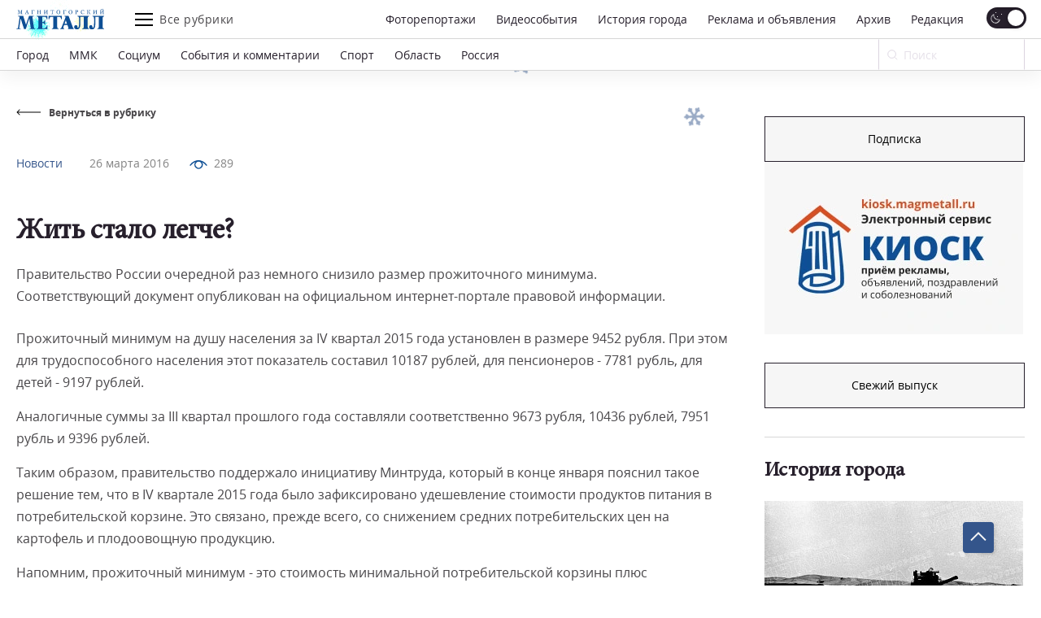

--- FILE ---
content_type: text/html; charset=UTF-8
request_url: https://magmetall.ru/news/mm-feed/zit-stalo-legce/
body_size: 24311
content:
<!DOCTYPE html>
<html lang="ru-RU">

<head>
  <meta charset="utf-8" />
    <title>
	Жить стало легче?. Новости Магнитогорск. 26.03.2016г  </title>

  <!--[if IE]> <meta http-equiv="X-UA-Compatible" content="IE = edge" /><![endif]-->
  <meta name="cmsmagazine" content="169a6bb4b4366528dc4a96ebbea3d7c4" />
  <meta name="viewport" content="width=device-width,initial-scale=1">
  <meta name="yandex-verification" content="21492b6cd7738ab8" />

  <!-- link rel="preload" href="/local/templates/magmetall/fonts/minion_pro/MinionPro-Regular.woff" as="font" -->

  
  <meta property="og:locale" content="ru_RU">
  <meta property="og:type" content="website">
  <meta property="og:site_name" content="Магнитогорский Металл">
  <meta property="og:url" content="https://magmetall.ru/news/mm-feed/zit-stalo-legce/" />
  <meta name="twitter:card" content="summary">
  <link rel="manifest" href="/manifest/manifest.webmanifest?v=1.2">
  <link rel="alternate" type="application/rss+xml" title="RSS Magmetall" href="https://magmetall.ru/bitrix/rss.php?ID=1&LANG=s1&TYPE=CONTENT&LIMIT=30" />

      <meta property="og:title" content="Жить стало легче?" />
    <meta name="twitter:title" content="Жить стало легче?">
  
      <meta property="og:image" content="http://magmetall.ru" />
    <meta name="twitter:image" content="http://magmetall.ru">
  
      <meta property="og:description" content="Правительство России очередной раз немного снизило размер прожиточного минимума. Соответствующий документ опубликован на официальном интернет-портале правовой информации." />
    <meta name="twitter:description" content="Правительство России очередной раз немного снизило размер прожиточного минимума. Соответствующий документ опубликован на официальном интернет-портале правовой информации.">
  
<meta http-equiv="Content-Type" content="text/html; charset=UTF-8" />
<meta name="description" content="Правительство России очередной раз немного снизило размер прожиточного минимума. Соответствующий документ опубликован на официальном интернет-портале правовой информации.. Свежие новости Магнитогорска из рубрики Новости от 26.03.2016г" />
<link rel="canonical" href="https://magmetall.ru/news/mm-feed/zit-stalo-legce/" />
<link href="/bitrix/cache/css/s1/magmetall/template_1cd3658315ecc3619f2fc43d758be4b7/template_1cd3658315ecc3619f2fc43d758be4b7_v1.css?1767008309149706" type="text/css"  data-template-style="true" rel="stylesheet" />
	<style type="text/css">
      .news-set__title, .news-set__text{
      	overflow: hidden;
      	display: -webkit-box;
      	-webkit-line-clamp: 3;
      	-webkit-box-orient: vertical;
      }
      .news-actual__article, .news-actual__txt{
      	overflow: hidden;
      	display: -webkit-box;
      	-webkit-line-clamp: 2;
      	-webkit-box-orient: vertical;
      }
      .publish__txt,.publish__date{
      	overflow: hidden;
      	display: -webkit-box;
      	-webkit-line-clamp: 1;
      	-webkit-box-orient: vertical;
      }
    </style>
      <link rel="icon" type="image/svg+xml" href="/favicon.svg">
    <link rel="icon" type="image/png" href="/favicon.png">
  <link href="/bitrix/cache/css/s1/magmetall/template_1cd3658315ecc3619f2fc43d758be4b7/template_1cd3658315ecc3619f2fc43d758be4b7_v1.css?1767008309149706" type="text/css"  data-template-style="true" rel="stylesheet" />
   	  


                    
</head>

<body>
<script data-skip-moving="true">
(function() {
  var mainElement = document.querySelector("body");

  function getCookie(cname) {
      var name = cname + "=";
      var decodedCookie = decodeURIComponent(document.cookie);
      var ca = decodedCookie.split(';');
      for (var i = 0; i < ca.length; i++) {
          var c = ca[i];
          while (c.charAt(0) == ' ') {
              c = c.substring(1);
          }
          if (c.indexOf(name) == 0) {
              return c.substring(name.length, c.length);
          }
      }
      return "";
  }

    function restoreTheme() {
        var theme = getCookie("theme");
        if (theme == "dark") {
            //alert("dark");
            darkTheme();
        } else {
            //alert("light");
            lightTheme();
        }
    }

    function darkTheme() {
        document.cookie = "theme=dark; path=/;";
        mainElement.setAttribute("data-theme", "dark");
    }

    function lightTheme() {
        document.cookie = "theme=light; path=/;";
        mainElement.setAttribute("data-theme", "light");
    }
    restoreTheme();
})();

(function() {
  window.addEventListener('online', () => console.log('Became online'));
})();

document.addEventListener("DOMContentLoaded", function () {
    try {
        (function() {
            // if (/Android|webOS|iPhone|iPad|iPod|BlackBerry|IEMobile|Opera Mini/i.test(navigator.userAgent)) {
            if (window.screen.width <= 767) {
                document.querySelectorAll('.js-dynamic-link').forEach(function(item) {
                    let link = item.getAttribute('data-mob-href');
                    if(link) item.href = link;
                });
            }
            if (/iPhone|iPad|iPod/i.test(navigator.userAgent)) {
                let style = document.createElement('style');
                style.innerText = ".title-1,.title-2,.news-set__title,.news-actual__article{letter-spacing:0;}";
                document.querySelector('head').appendChild(style);
            }
        })();
    } catch(error) {
        console.log(error);
    }
});
</script>

  <div class="b-page">
    	      <div class="ad">
        <div class="content content--ad">
                </div>
    </div>
    <header class="header">
      <div class="header__inner mf-fixed">
        <div class="header__top">
          <div class="container">
            <div class="header__wrapper">
              <div class="header__block">
                <div class="burger burger--laptop"><span></span><span></span><span></span></div>
              </div>
              <a class="header__logo" href="/">
                <svg class="b-svg svg-logo svg-logo__default">
                  <use xlink:href="/local/templates/magmetall/svg/symbol/sprite.svg#logo"></use>
                </svg>
                <svg class="b-svg svg-logo svg-logo__custom">
                  <use xlink:href="/local/templates/magmetall/svg/symbol/sprite.svg#logo"></use>
                </svg>
 				<div class="header__logo-background">
                    <img src="/local/templates/magmetall/img/new-year/salute.gif" alt="">
                </div>
				<!-- <img class="b-svg svg-logo svg-logo__custom" src="/local/templates/magmetall/svg/symbol/sprite.svg#logo"> -->
              </a>
              <div class="header__func">
                <div class="burger"><span></span><span></span><span></span></div>
                <div class="header__article">Все рубрики</div>
              </div>
              <div class="header__wrp">
                <div class="header__nav" itemscope itemtype="http://schema.org/SiteNavigationElement">
                    <a itemprop="url" class="header__link " href="/news/photo/">Фоторепортажи</a>
                    <a itemprop="url" class="header__link " href="/news/videoevents/">Видеособытия</a>
                  <a itemprop="url" class="header__link " href="/archive/photo/">История города</a>
                  <a itemprop="url" class="header__link " href="/advertising/">Реклама и объявления</a>
                  <a itemprop="url" class="header__link " href="/news/archive/">Архив</a>
                  <a itemprop="url" class="header__link " href="/editoring/">Редакция</a>
                </div>
                <form class="header__switch"><label class="checkbox header__theme">
                    <input type="checkbox" class="theme-button" checked>
                    <span class="checkbox__text"></span>
                  </label>
                </form>
              </div>
              <div class="header__block"></div>
              <form class="header__search header__search--laptop" action="/news/search/" method="get">
                <div class="header__in">
                  <input type="text" name="q" autocomplete="off" value="" placeholder="Ваш запрос" required="">
                  <button class="btn btn--close"></button>
                </div>
                <button class="header__btn">
                  <svg class="b-svg svg-search ">
                    <use xlink:href="/local/templates/magmetall/svg/symbol/sprite.svg#search"></use>
                  </svg>
                </button>
              </form>
            </div>
          </div>
        </div>
        <div class="header__bottom">
          <div class="container">
            <div class="header__wrapper">
              <div class="header__nav mcs-horizontal-example" itemscope itemtype="http://schema.org/SiteNavigationElement">
                                                        <a itemprop="url" class="header__link" href="/news/gorod/">Город</a>
                                                                                              <a itemprop="url" class="header__link" href="/news/mmk/">ММК</a>
                                                                                              <a itemprop="url" class="header__link" href="/news/social/">Социум</a>
                                                                                  <a itemprop="url" class="header__link header__link--mobile" href="/advertising/">Реклама и объявления</a>
                                                                                                                                      <a itemprop="url" class="header__link" href="/news/sobytiya-i-kommentarii/">События и комментарии</a>
                                                                                              <a itemprop="url" class="header__link" href="/news/sports/">Спорт</a>
                                                                                              <a itemprop="url" class="header__link" href="/news/oblast/">Область</a>
                                                                                              <a itemprop="url" class="header__link" href="/news/rossiya/">Россия</a>
                                                                    </div>
              <form class="header__form" action="/news/search" method="get">
                <div class="header__field">
                  <input name="q" placeholder="Поиск" type="search" id="input-search" value="">
                  <svg class="b-svg svg-search ">
                    <use xlink:href="/local/templates/magmetall/svg/symbol/sprite.svg#search"></use>
                  </svg>
                </div>
                <button class="mf-search" type="submit"></button>
              </form>
                          </div>
          </div>
        </div>
      <div class="header__section">
        <div class="container">
          <div class="header__items">
            <div class="header__item" itemscope itemtype="http://schema.org/SiteNavigationElement">
              <a itemprop="url" class="header__ref" href="/news/sobytiya-i-kommentarii/">События и комментарии</a>
              <a itemprop="url" class="header__ref" href="/news/avtomig/">Автомиг</a>
              <a itemprop="url" class="header__ref" href="/news/vehi/">Вехи</a>
              <a itemprop="url" class="header__ref" href="/news/oficialno/">Официально</a>
              <a itemprop="url" class="header__ref" href="/news/politika-vlast-obschestvo/">Политика. Власть. Общество</a>
              <a itemprop="url" class="header__ref" href="/news/ekonomika-i-finansy/">Экономика и финансы</a>
              <a itemprop="url" class="header__ref" href="/news/gorodskoy-prospekt/">Городской проспект</a>
              <a itemprop="url" class="header__ref" href="/news/deystvuyuschie-lica/">Действующие лица</a>
              <a itemprop="url" class="header__ref" href="/news/rabochiy-kvartal/">Рабочий квартал</a>
              <a itemprop="url" class="header__ref" href="/news/o-kom-govoryat/">О ком говорят</a>
              <a itemprop="url" class="header__ref" href="/news/o-chem-govoryat/">О чем говорят</a>
                          </div>
            <div class="header__item">
              <a itemprop="url" class="header__ref" href="/news/zdorove/">Здоровье</a>
              <a itemprop="url" class="header__ref" href="/news/pamyat/">Память</a>
              <a itemprop="url" class="header__ref" href="/news/vokrug-sveta/">Вокруг света</a>
              <a itemprop="url" class="header__ref" href="/news/kultura/">Культура</a>
              <a itemprop="url" class="header__ref" href="/news/literaturnaya-gostinaya/">Литературная гостиная</a>
              <a itemprop="url" class="header__ref" href="/news/yubiley/">Юбилей</a>
              <a itemprop="url" class="header__ref" href="/news/publikacii/">Публикации</a>
              <a itemprop="url" class="header__ref" href="/news/neskuchnyy-sad/">Нескучный сад</a>
              <a itemprop="url" class="header__ref" href="/news/svobodnoe-vremya/">Свободное время</a>
              <a itemprop="url" class="header__ref" href="/news/pedsovet/">Педсовет</a>
              <a itemprop="url" class="header__ref" href="/news/fotovzglyad/">Фотовзгляд</a>
                          </div>
            <div class="header__item">
              <a itemprop="url" class="header__ref" href="/news/pokolenie-next/">Поколение next</a>
              <a itemprop="url" class="header__ref" href="/news/proekt-mm/">Проект &quot;ММ&quot;</a>
                          </div>
          </div>
        </div>
      </div>
      <div class="header__menu">
        <div class="container">
          <div class="header__cover">
            <div class="header__bloc" itemscope itemtype="http://schema.org/SiteNavigationElement">
                <a itemprop="url" class="header__refer " href="/news/photo/">Фоторепортажи</a>
                <a itemprop="url" class="header__refer " href="/news/videoevents/">Видеособытия</a>
              <a itemprop="url" class="header__refer " href="/archive/photo/">История города</a>
              <a itemprop="url" class="header__refer " target="_blank" href="https://kiosk.magmetall.ru/">Подать объявление</a>
              <a itemprop="url" class="header__refer " href="/news/archive/">Архив</a>
              <a itemprop="url" class="header__refer " href="/about/editoring/">Редакция</a>
              <a itemprop="url" class="header__refer " href="/news/">Все рубрики</a>
            </div>
          </div>
          <div class="header__partners">
            <a class="header__partner" target="_blank" rel="nofollow" href="http://tv-in.ru/"><img width=37 height=37 src="/local/templates/magmetall/img/p1.png" alt="ТВ-ИН" loading = 'lazy'></a>
          </div>
        </div>
        <div class="header__unique">
          <div class="header__container">
            <div class="header__specific">
              <div class="header__box">
                <a class="header__soc header__soc--vk" target="_blank" rel="nofollow" href="https://vk.com/magmetall74">
                  <svg class="b-svg svg-vk ">
                    <use xlink:href="/local/templates/magmetall/svg/symbol/sprite.svg#vk"></use>
                  </svg></a>

                  
                  <a class="header__soc header__soc--vk" target="_blank" rel="nofollow" href="https://t.me/magmetall74">
                      <svg class="b-svg svg-telegram ">
                          <use xlink:href="/local/templates/magmetall/svg/symbol/sprite.svg#telegram"></use>
                      </svg>
                  </a>

                <a class="header__soc header__soc--ok" target="_blank" rel="nofollow" href="https://ok.ru/magmetall74">
                  <svg class="b-svg svg-ok ">
                    <use xlink:href="/local/templates/magmetall/svg/symbol/sprite.svg#ok"></use>
                  </svg></a>
              </div>

              <form class="header__switch header__switch--laptop"><label class="checkbox header__theme">
                  <input type="checkbox" class="theme-button" checked />
                  <span class="checkbox__text"></span>
                </label>
              </form>
            </div>
          </div>
        </div>
      </div>
    </div>

    </header>
    <div class="container"><div class="wrapper">
	<div class="wrapper__left" itemscope itemtype="https://schema.org/NewsArticle">
		<div class="news-detail">
	<a class="news-detail__back" href="/news/mm-feed/">
		<div class="news-detail__ic">
			<svg class="b-svg svg-back ">
				<use xlink:href="/local/templates/magmetall/svg/symbol/sprite.svg#back"></use>
			</svg>
		</div>
		<div class="news-detail__word">Вернуться в рубрику</div>
	</a>
			<div class="news-detail__content news-detail--one-img">
		<div class="news-detail__item">
			<div class="news-detail__cover">
								<div class="news-detail__info"><a class="news-detail__caption" href="/news/mm-feed/">Новости</a>
					<a class="news-detail__date" href="/news/archive/?dy=2016&dm=03&dd=26">26 марта 2016</a>
                    <meta itemprop="datePublished" datetime="2016-03-26" content="2016-03-26">
					
                                            <div class="news-detail__viewers">
                            <div class="news-detail__pic">
                                <svg width="22" height="11" viewBox="0 0 22 11" fill="none" xmlns="http://www.w3.org/2000/svg">
                                    <path d="M1.09009 6.09C6.56309 -0.957001 15.4361 -0.957001 20.9091 6.09" stroke="#0E4F95" stroke-width="1.5" stroke-linecap="round" stroke-linejoin="round"></path>
                                    <path class="fill" d="M14.431 2.31802C16.1884 4.07538 16.1884 6.92462 14.431 8.68198C12.6736 10.4393 9.8244 10.4393 8.06704 8.68198C6.30968 6.92462 6.30968 4.07538 8.06704 2.31802C9.8244 0.56066 12.6736 0.56066 14.431 2.31802" stroke="#0E4F95" stroke-width="1.5" stroke-linecap="round" stroke-linejoin="round"></path>
                                </svg>
                            </div>
                            <div>289</div>
                        </div>
                    
				</div>
				<a class="news-detail__header" href="javascript:void(0);">Новости</a>
                				<h1 class="news-detail__title title-1" itemprop="headline name">Жить стало легче?</h1>
				<div itemprop="description" class="news-detail__txt">Правительство России очередной раз немного снизило размер прожиточного минимума. Соответствующий документ опубликован на официальном интернет-портале правовой информации.</div>
			</div>
					</div>
	</div>

	
	<div class="content js-ex-link" itemprop="articleBody">
		<p>Прожиточный минимум на душу населения за IV квартал 2015 года установлен в размере 9452 рубля. При этом для трудоспособного населения этот показатель составил 10187 рублей, для пенсионеров - 7781 рубль, для детей - 9197 рублей.</p><p>Аналогичные суммы за III квартал прошлого года составляли соответственно 9673 рубля, 10436 рублей, 7951 рубль и 9396 рублей.</p><p>Таким образом, правительство поддержало инициативу Минтруда, который в конце января пояснил такое решение тем, что в IV квартале 2015 года было зафиксировано удешевление стоимости продуктов питания в потребительской корзине. Это связано, прежде всего, со снижением средних потребительских цен на картофель и плодоовощную продукцию.</p><p>Напомним, прожиточный минимум - это стоимость минимальной потребительской корзины плюс обязательные платежи, в том числе НДФЛ. Прожиточный минимум, как правило, ежегодно снижается в III или IV квартале в сравнении с предыдущими периодами. И это обычно не совпадает с динамикой ни общей инфляции, ни продовольственной. Разница обусловлена различиями в структуре минимальной потребительской корзины и корзины для расчёта инфляции. В корзине для расчёта инфляции доля продовольствия в 2015 году составляла 37,3 процента (в 2016 году - 38 процентов), непродовольственных товаров - 37,1 процента (36,5), услуг - 25,6 (25,5). Эти пропорции корректируются ежегодно на основе данных о структуре потребления домохозяйств. Минимальная же потребительская корзина должна корректироваться один раз в пять лет, последний раз это происходило в 2013 году. Ровно 50 процентов её стоимости составляет продовольствие.</p>	</div>
</div>

		<div class="edition-network edition-network--detaile">
            <div class="edition-network__left">
            	<div class="title-2">Поделитесь с друзьями новостью в социальных сетях</div>
            </div>
            <div class="edition-network__right">
                <div class="edition-network__items">
					<a class="edition-network__item edition-network__item--vk" target=”_blank” href="https://vk.com/share.php?title=Жить стало легче?&image=http://magmetall.ru&url=https://magmetall.ru/news/mm-feed/zit-stalo-legce/">
						<svg class="b-svg svg-vk ">
							<use xlink:href="/local/templates/magmetall/svg/symbol/sprite.svg#vk"></use>
						</svg>
					</a>
					<a class="edition-network__item edition-network__item--ok" target=”_blank” href="https://connect.ok.ru/offer?title=Жить стало легче?&image=http://magmetall.ru&url=https://magmetall.ru/news/mm-feed/zit-stalo-legce/">
						<svg class="b-svg svg-ok ">
							<use xlink:href="/local/templates/magmetall/svg/symbol/sprite.svg#ok"></use>
						</svg>
					</a>
				</div>
            </div>
        </div>
		<div class="author-articles author-articles--news">
  <div class="title-2">Еще новости</div>
  <div class="author-articles__grid author-articles__grid--slider">
    <div class="swiper-wrapper">

      
        <div class="swiper-slide">
        
          <div class="author-articles__wrapper">
            <div class="author-articles__items">

                            <div class="author-articles__item">
                                <a class="author-articles__pic" href="/news/sobytiya-i-kommentarii/v-magnitku-prishli-kreshchenskie-morozy/"><img loading="lazy" data-src="/upload/iblock/f74/84spbco91oankq7r03oz9wph8hcfodvb.jpg" alt="В Магнитку пришли крещенские морозы" title="В Магнитку пришли крещенские морозы"></a>
                                <div class="author-articles__box">
                  <div class="author-articles__top"><a class="author-articles__name" href="/news/sobytiya-i-kommentarii/">События и комментарии</a>
                    <a class="author-articles__date" href="/news/archive/?dy=2026&dm=01&dd=15">15 января 2026</a>
                  </div><a class="author-articles__cover" href="/news/sobytiya-i-kommentarii/v-magnitku-prishli-kreshchenskie-morozy/">
                    <div class="author-articles__title title-2">В Магнитку пришли крещенские морозы</div>
                    <div class="author-articles__txt">Для Урала и минус 40&nbsp;&nbsp;не предел.</div>
                  </a>
                                  </div>
              </div>

                            <div class="author-articles__item">
                                <a class="author-articles__pic" href="/news/sports/metallurg-lyubit-pogoryachee/"><img loading="lazy" data-src="/upload/iblock/2d8/zerqi8ppkhsb3ml0ptzqhsif27u608el.jpg" alt="«Металлург» любит погорячее"></a>
                                <div class="author-articles__box">
                  <div class="author-articles__top"><a class="author-articles__name" href="/news/sports/">Спорт</a>
                    <a class="author-articles__date" href="/news/archive/?dy=2026&dm=01&dd=13">13 января 2026</a>
                  </div><a class="author-articles__cover" href="/news/sports/metallurg-lyubit-pogoryachee/">
                    <div class="author-articles__title title-2">«Металлург» любит погорячее</div>
                    <div class="author-articles__txt">Спустя два месяца Магнитка возглавила индекс силы в КХЛ.</div>
                  </a>
                                  </div>
              </div>

            </div>
          </div>

                  </div>
      
        <div class="swiper-slide">
        
          <div class="author-articles__wrapper">
            <div class="author-articles__items">

                            <div class="author-articles__item">
                                <a class="author-articles__pic" href="/news/mmk/rastut-mastera-rastyet-masterstvo/"><img loading="lazy" data-src="/upload/iblock/2cc/ytdhmf7hax6j4mwfyxd3rq8ddmvbc8jn.jpg" alt="Растут мастера –  растёт мастерство" title="Растут мастера –  растёт мастерство"></a>
                                <div class="author-articles__box">
                  <div class="author-articles__top"><a class="author-articles__name" href="/news/mmk/">ММК</a>
                    <a class="author-articles__date" href="/news/archive/?dy=2026&dm=01&dd=12">12 января 2026</a>
                  </div><a class="author-articles__cover" href="/news/mmk/rastut-mastera-rastyet-masterstvo/">
                    <div class="author-articles__title title-2">Растут мастера –  растёт мастерство</div>
                    <div class="author-articles__txt">На Магнитогорском металлургическом комбинате подведены итоги конкурса «Лучший молодой рабочий по профессии».<br />
</div>
                  </a>
                                  </div>
              </div>

                            <div class="author-articles__item">
                                <a class="author-articles__pic" href="/news/gorod/reo-podvodit-itogi/"><img loading="lazy" data-src="/upload/iblock/f7b/xn2c7zwg5bl1cp10rhhguzsc12e6ir21.JPG" alt="РЭО подводит итоги"></a>
                                <div class="author-articles__box">
                  <div class="author-articles__top"><a class="author-articles__name" href="/news/gorod/">Город</a>
                    <a class="author-articles__date" href="/news/archive/?dy=2026&dm=01&dd=19">19 января 2026</a>
                  </div><a class="author-articles__cover" href="/news/gorod/reo-podvodit-itogi/">
                    <div class="author-articles__title title-2">РЭО подводит итоги</div>
                    <div class="author-articles__txt">В 2025 году регистрационно-экзаменационным отделом Госавтоинспекции оказано свыше 60 тысяч государственных услуг.</div>
                  </a>
                                  </div>
              </div>

            </div>
          </div>

                  </div>
      
    </div>
  </div>
  </div>
	</div>
	<div class="wrapper__right wrapper__right--special">
		 <div class="news-banner news-banner--kiosk js-out-kiosk">
	<!-- <div class="news-banner__cover news-banner__cover--kiosk">
		<a class="news-banner__block" target="_blank"href="https://mmk.ru/ru/">
          <div class="ad-banner-image-desktop bgi banner" style="background-image: url('/local/templates/magmetall/svg/logo-mmk.svg')"></div>
        </a>
	</div> -->
	<div class="news-banner__cover news-banner__cover--kiosk">
		<a target="_blank" class="btn" href="https://podpiska.magmetall.ru/">Подписка</a>
		<a class="news-banner__block" href="https://kiosk.magmetall.ru" target="_blank" title="Киоск. Электронный сервис">
		  <picture class = 'bgi banner'>
		  	<source srcset="/local/templates/magmetall/img/kiosk/mobile375.webp" media = '(max-width: 375px)'>
		  	<source srcset="/local/templates/magmetall/img/kiosk/tablet.webp" media = '(max-width: 1024px)'>
		  	<img src="/local/templates/magmetall/img/kiosk/desktop.webp" loading = 'lazy'>
		  </picture>

          <!-- <div class="ad-banner-image-desktop bgi banner" style="background-image: url('/local/templates/magmetall/img/kiosk/desktop.webp')"></div>
          <div class="ad-banner-image-tablet bgi banner" style="background-image: url('/local/templates/magmetall/img/kiosk/tablet.webp');"></div>
          <div class="ad-banner-image-mobile-375 bgi banner" style="background-image: url('/local/templates/magmetall/img/kiosk/mobile375.webp');"></div> -->
        </a>

        
	</div>
</div>

<div class="news-today">
	     	<!-- 2026 -->
	<div class="news-today__item">
		<!-- <div class="news-today__title title-2">
			Свежий выпуск
		</div> -->
		 <a target="_blank" class="btn" href="/upload/archive_cache/2026-01-16.pdf">Свежий выпуск</a>
		 	</div>
</div>


<div class="news-city">
    <a class="news-city__title title-2" href="/archive/photo"><h4>История города</h4>
        <svg class="b-svg svg-ar-title ">
            <use xlink:href="/local/templates/magmetall/svg/symbol/sprite.svg#ar-title"></use>
        </svg>
    </a>

    <div class="news-city__items">

                                <a class="news-city__item" href="/archive/photo?tags=совхоз">
            <!-- string(12) "совхоз"
 -->
            <div class="news-city__pic">
		      <img  loading='lazy'  width='318' height='198' src='/upload/webp/resize_cache/0fa/1_1_2/0faefaa4c0426a1431d8d247ab4f27fe.webp' data-src='/upload/webp/resize_cache/0fa/318_198_2/0faefaa4c0426a1431d8d247ab4f27fe.webp' data-comment='/upload/webp/resize_cache/0fa/1_1_2/0faefaa4c0426a1431d8d247ab4f27fe.webp||/upload/webp/resize_cache/0fa/318_198_2/0faefaa4c0426a1431d8d247ab4f27fe.webp' alt="Пшеница - золото полей" title="Пшеница - золото полей">
			</div>
            <div class="news-city__name">Пшеница - золото полей</div>
        </a>
                                <a class="news-city__item" href="/archive/photo?tags=демонстрации">
            <!-- string(24) "демонстрации"
 -->
            <div class="news-city__pic">
		      <img  loading='lazy'  width='318' height='198' src='/upload/webp/resize_cache/c3b/1_1_2/c3bbffa0f6095a0e485dafb7e6a76aa7.webp' data-src='/upload/webp/resize_cache/c3b/318_198_2/c3bbffa0f6095a0e485dafb7e6a76aa7.webp' data-comment='/upload/webp/resize_cache/c3b/1_1_2/c3bbffa0f6095a0e485dafb7e6a76aa7.webp||/upload/webp/resize_cache/c3b/318_198_2/c3bbffa0f6095a0e485dafb7e6a76aa7.webp' alt="Первомайская демонстрация" title="Первомайская демонстрация">
			</div>
            <div class="news-city__name">Первомайская демонстрация</div>
        </a>
        
    </div>
</div>


    <div class="um-video-cards js-banner-before-block">
        <a class="title-2" href="/news/videoevents/"><h4>Видеособытия</h4>
            <svg class="b-svg svg-ar-title ">
                <use xlink:href="/local/templates/magmetall/img/symbol/symbol.svg#ar-title"></use>
            </svg>
        </a>
        <div class="um-video-cards__items um-video-cards__items--2-tablet">

                            <a class="um-video-card " rel="nofollow" href="javascript:void(0);" onclick="projectFunc.togglePopup('videoevent150521')">
                    <div
                        class="um-video-card__pic"
                                                    style="background-image: url('https://rutube.ru/api/video/6b10e89b1ec8dcb2c5614cf7d9a2cddb//thumbnail/?redirect=1');"
                                            >
                        <div class="um-video-card__button">
                            <div class="um-video-card__button-text">Смотреть видео</div>
                            <div class="um-video-card__button-icon">
                                <svg class="b-svg svg-play-2 ">
                                    <use xlink:href="/local/templates/magmetall/img/symbol/symbol.svg#play-2"></use>
                                </svg>
                            </div>
                        </div>
                    </div>
                    <div class="um-video-card__title">Жемчужина-2025</div>
                </a>
                <div class="um-popup js-popup" data-popup-id="videoevent150521">
                    <button class="um-popup__close js-popup__close">
                        <svg class="b-svg svg-close ">
                            <use xlink:href="/local/templates/magmetall/img/symbol/symbol.svg#close"></use>
                        </svg>
                    </button>
                    <div class="um-popup__video">

                                                    <iframe src="https://rutube.ru/play/embed/6b10e89b1ec8dcb2c5614cf7d9a2cddb//" frameBorder="0" allow="clipboard-write; autoplay" webkitAllowFullScreen mozallowfullscreen allowFullScreen></iframe>
                        
                    </div>
                </div>
                            <a class="um-video-card is-hidden-desc is-hidden-mob" rel="nofollow" href="javascript:void(0);" onclick="projectFunc.togglePopup('videoevent150512')">
                    <div
                        class="um-video-card__pic"
                                                    style="background-image: url('https://rutube.ru/api/video/2f6a84ba2ceb4177fc992d8bccd97690/thumbnail/?redirect=1');"
                                            >
                        <div class="um-video-card__button">
                            <div class="um-video-card__button-text">Смотреть видео</div>
                            <div class="um-video-card__button-icon">
                                <svg class="b-svg svg-play-2 ">
                                    <use xlink:href="/local/templates/magmetall/img/symbol/symbol.svg#play-2"></use>
                                </svg>
                            </div>
                        </div>
                    </div>
                    <div class="um-video-card__title">С 8 марта!</div>
                </a>
                <div class="um-popup js-popup" data-popup-id="videoevent150512">
                    <button class="um-popup__close js-popup__close">
                        <svg class="b-svg svg-close ">
                            <use xlink:href="/local/templates/magmetall/img/symbol/symbol.svg#close"></use>
                        </svg>
                    </button>
                    <div class="um-popup__video">

                                                    <iframe src="https://rutube.ru/play/embed/2f6a84ba2ceb4177fc992d8bccd97690/" frameBorder="0" allow="clipboard-write; autoplay" webkitAllowFullScreen mozallowfullscreen allowFullScreen></iframe>
                        
                    </div>
                </div>
            
        </div>
    </div>


	 
    <div class="news-banner js-banner-slider">
        <div class="news-banner__cover">

                        			<a class="news-banner__block js-dynamic-link js-container-link" target="about:blank" href="https://podpiska.magmetall.ru/" >
                    <div class="bgi banner js-banner-info">
                        <picture>
                            <source srcset="/upload/webp/resize_cache/d53/336_216_1/g0so6on3cd99cqztp27c631mtya8zeer.webp" media = '(max-width: 375px)'>
                            <source srcset="/upload/webp/iblock/d77/atfoshedaiwfrbytcvnawtp7ewvnx9lq.webp" media = '(max-width: 1024px)'>
                            <img src="/upload/webp/iblock/74e/vahmyxpf1jrp055t24ylx7jofp1n3a5v.webp" loading = 'lazy'>
                        </picture>
                                            </div>

                    <!-- <div class="ad-banner-image-desktop bgi banner js-banner-info">
                                                <img src="/upload/webp/iblock/74e/vahmyxpf1jrp055t24ylx7jofp1n3a5v.webp" alt="Объявление" title="Объявление"?>
                                            </div>
                    <div class="ad-banner-image-tablet bgi banner js-banner-info">
                                                <img src="/upload/webp/iblock/d77/atfoshedaiwfrbytcvnawtp7ewvnx9lq.webp" alt="Объявление" title="Объявление"?>
                                            </div>
                    <div class="ad-banner-image-mobile-375 bgi banner js-banner-info">
                                                <img src="/upload/webp/resize_cache/d53/336_216_1/g0so6on3cd99cqztp27c631mtya8zeer.webp" alt="Объявление" title="Объявление"?>
                                            </div> -->
                </a>
            
            
        </div>
    </div>
 	</div>
</div>
</div>

<div class="um-overlay js-overlay"></div>

<footer class="footer"><a id="btnUp" class="showBtn">
        <svg width="20" height="20" viewBox="0 0 20 15" fill="none" xmlns="http://www.w3.org/2000/svg">
            <path d="M19 11L9.99996 1.99996L0.999921 11" stroke="#F6F6F6" stroke-width="2"></path>
        </svg>
    </a>
    <div class="footer__top">
        <div class="footer__container container">
            <div class="footer__box">
                <div class="footer__logo">
                    <a                    class="footer__logo-logo" href="/"                    >
                    <svg class="b-svg svg-logo ">
                        <use xlink:href="/local/templates/magmetall/svg/symbol/sprite.svg#logo"></use>
                    </svg>
                </a                >
                <div class="footer__logo-note">© АНО «Редакция газеты <br>«Магнитогорский металл».
                    (2005-2026).
                </div>
            </div>

            <!--меню в три колонки-->
                        <div class="footer__items footer__items--cols3" itemscope
                 itemtype="http://schema.org/SiteNavigationElement">

                                    <div class="footer__bloc">

                                                    <a itemprop="url"
                               class="footer__item "
                               href="/">Главная</a>
                                                    <a itemprop="url"
                               class="footer__item "
                               href="/news/archive/">Архив</a>
                                                    <a itemprop="url"
                               class="footer__item "
                               href="/news/">Рубрики</a>
                        
                    </div>
                                    <div class="footer__bloc">

                                                    <a itemprop="url"
                               class="footer__item "
                               href="/news/mm-main-photo/">Фоторепортажи</a>
                                                    <a itemprop="url"
                               class="footer__item "
                               href="/editoring/">Редакция</a>
                                                    <a itemprop="url"
                               class="footer__item "
                               href="/advertising/">Реклама и объявления</a>
                        
                    </div>
                                    <div class="footer__bloc">

                                                    <a itemprop="url"
                               class="footer__item "
                               href="/archive/photo/">История города</a>
                                                    <a itemprop="url"
                               class="footer__item "
                               href="/journal/">Бригада</a>
                        
                    </div>
                
            </div>
            <!--меню в две колонки для мобильных-->
            <div class="footer__items footer__items--cols2" itemscope
                 itemtype="http://schema.org/SiteNavigationElement">

                                    <div class="footer__bloc">

                                                    <a itemprop="url"
                               class="footer__item "
                               href="/">Главная</a>
                                                    <a itemprop="url"
                               class="footer__item "
                               href="/news/archive/">Архив</a>
                                                    <a itemprop="url"
                               class="footer__item "
                               href="/news/">Рубрики</a>
                                                    <a itemprop="url"
                               class="footer__item "
                               href="/news/mm-main-photo/">Фоторепортажи</a>
                                                    <a itemprop="url"
                               class="footer__item "
                               href="/editoring/">Редакция</a>
                        
                    </div>
                                    <div class="footer__bloc">

                                                    <a itemprop="url"
                               class="footer__item "
                               href="/advertising/">Реклама и объявления</a>
                                                    <a itemprop="url"
                               class="footer__item "
                               href="/archive/photo/">История города</a>
                                                    <a itemprop="url"
                               class="footer__item "
                               href="/journal/">Бригада</a>
                        
                    </div>
                
            </div>
            <div class="footer__wrapper">
                <div class="footer__soc">
                    <div class="header__box">
                        <a class="header__soc" target="_blank"
                           href="https://magmetall.ru/bitrix/rss.php?ID=1&LANG=s1&TYPE=CONTENT&LIMIT=30">
                            <img src="/local/templates/magmetall/img/rss-logo.png" alt="RSS-Лента" loading='lazy'>
                        </a>

                        <a class="header__soc header__soc--vk" target="_blank" rel="nofollow"
                           href="https://vk.com/magmetall74">
                            <svg class="b-svg svg-vk ">
                                <use xlink:href="/local/templates/magmetall/svg/symbol/sprite.svg#vk"></use>
                            </svg>
                        </a>

                        
                        <a class="header__soc header__soc--vk" target="_blank" rel="nofollow"
                           href="https://t.me/magmetall74">
                            <svg class="b-svg svg-telegram ">
                                <use xlink:href="/local/templates/magmetall/svg/symbol/sprite.svg#telegram"></use>
                            </svg>
                        </a>
                        <a class="header__soc header__soc--ok" target="_blank" rel="nofollow"
                           href="https://ok.ru/magmetall74">
                            <svg class="b-svg svg-ok ">
                                <use xlink:href="/local/templates/magmetall/svg/symbol/sprite.svg#ok"></use>
                            </svg>
                        </a>
                    </div>
                </div>

                <!-- <div class="header__box"><a class="footer__partner" href="http://tv-in.ru/">
                            <img src="/local/templates/magmetall/img/p1.png" width="41" height="41" alt=""></a>
                          </div> -->

            </div>
        </div>
    </div>
    </div>
    <div class="footer__bottom">
        <div class="footer__container container">
            <div class="footer__box footer__box--quote">
                <div class="footer__note">
                    <p>Сетевое издание "Магнитогорский металл" (16+) зарегистрировано Федеральной службой по надзору в
                        сфере связи, информационных технологий и массовых коммуникаций (Роскомнадзор) 17.10.2022,
                        регистрационный номер серия ЭЛ № ФС77-84058. Учредитель Автономная некоммерческая организация
                        "Редакция газеты "Магнитогорский металл". Главный редактор Наумов Е.М., <a
                                href="mailto:inbox@magmetall.ru">inbox@magmetall.ru</a>, <a
                                href="tel:+7 (3519) 39-60-74">+7 (3519) 39-60-74</a></p>
                    <p>Использование материалов издания допускается только с письменного разрешения АНО "Редакция газеты
                        "Магнитогорский металл". Запрос о возможности использования направляется по адресу <a
                                href="mailto:inbox@magmetall.ru">inbox@magmetall.ru</a>. </p>
                    <p>Цитирование материалов допускается без согласия правообладателя в объеме, оправданном целью
                        цитирования, при этом ссылка на источник обязательно должна содержать указание на
                        "Магнитогорский металл" и являться гиперссылкой на сайт magmetall.ru или на страницу конкретного
                        материала на сайте magmetall.ru.</p>
                </div>
                <div class="footer__box-links">
                    <a class="footer__person" href="/agreement"> Пользовательское соглашение</a>
                    <div class="footer__quote"><a href="https://uralmedias.ru" target="_blank" rel="nofollow">Digital-агентство
                            Uralmedias</a></div>
                </div>
                <div class="footer__note footer__note--copy">АНО «Редакция газеты «Магнитогорский металл».
                    (2005-2026).
                </div>
            </div>
            <div class="app"><a class="app__item app__item--google" target="_blank" rel="nofollow"
                                href="https://play.google.com/store/apps/details?id=com.uralmedias.magmetall">
                    <svg width="94" height="23" viewBox="0 0 94 23" fill="none" xmlns="http://www.w3.org/2000/svg">
                        <path d="M47.4875 12.3999C46.8156 12.4031 46.1598 12.6052 45.6027 12.9807C45.0456 13.3562 44.6122 13.8883 44.3573 14.5099C44.1024 15.1314 44.0373 15.8145 44.1703 16.473C44.3033 17.1315 44.6285 17.7358 45.1046 18.2097C45.5808 18.6836 46.1868 19.0058 46.846 19.1357C47.5051 19.2656 48.188 19.1974 48.8085 18.9396C49.4289 18.6818 49.959 18.246 50.332 17.6872C50.7049 17.1284 50.9039 16.4717 50.9039 15.7999C50.9105 15.3503 50.8264 14.9039 50.6569 14.4874C50.4873 14.0709 50.2356 13.6928 49.9168 13.3756C49.598 13.0583 49.2187 12.8085 48.8013 12.6408C48.384 12.4732 47.9372 12.3913 47.4875 12.3999ZM47.4875 17.864C47.0743 17.8928 46.662 17.7968 46.3041 17.5883C45.9462 17.3797 45.6594 17.0684 45.4808 16.6947C45.3023 16.321 45.2403 15.9023 45.3029 15.4929C45.3656 15.0835 45.5499 14.7024 45.832 14.3992C46.1142 14.0959 46.481 13.8846 46.8848 13.7926C47.2887 13.7006 47.7109 13.7321 48.0965 13.8832C48.4822 14.0343 48.8135 14.2979 49.0473 14.6397C49.2811 14.9815 49.4067 15.3858 49.4077 15.7999C49.4206 16.0624 49.3808 16.3247 49.2907 16.5715C49.2006 16.8183 49.062 17.0445 48.883 17.2369C48.704 17.4293 48.4883 17.5838 48.2487 17.6915C48.009 17.7992 47.7502 17.8579 47.4875 17.864ZM40.0385 12.3999C39.3663 12.4015 38.7096 12.6023 38.1515 12.9768C37.5933 13.3514 37.1587 13.883 36.9026 14.5044C36.6464 15.1258 36.5802 15.8091 36.7123 16.4681C36.8444 17.1272 37.1689 17.7322 37.6448 18.2069C38.1207 18.6816 38.7266 19.0047 39.386 19.1352C40.0454 19.2657 40.7287 19.1979 41.3496 18.9404C41.9705 18.6828 42.5011 18.247 42.8744 17.6881C43.2477 17.1291 43.4469 16.4721 43.4469 15.7999C43.4535 15.3503 43.3694 14.9039 43.1998 14.4874C43.0303 14.0709 42.7786 13.6928 42.4598 13.3756C42.141 13.0583 41.7617 12.8085 41.3443 12.6408C40.927 12.4732 40.4802 12.3913 40.0305 12.3999H40.0385ZM40.0385 17.864C39.6251 17.8945 39.2121 17.7998 38.8532 17.5924C38.4944 17.3849 38.2063 17.0743 38.0265 16.7008C37.8467 16.3274 37.7835 15.9085 37.8451 15.4986C37.9068 15.0888 38.0904 14.707 38.3721 14.4029C38.6538 14.0989 39.0205 13.8866 39.4245 13.7939C39.8285 13.7011 40.2511 13.7322 40.6372 13.8829C41.0234 14.0336 41.3552 14.2971 41.5894 14.639C41.8237 14.981 41.9496 15.3855 41.9507 15.7999C41.9636 16.0624 41.9238 16.3247 41.8337 16.5715C41.7436 16.8183 41.6049 17.0445 41.426 17.2369C41.247 17.4293 41.0313 17.5838 40.7917 17.6915C40.552 17.7992 40.2932 17.8579 40.0305 17.864H40.0385ZM31.1653 13.4479V14.8879H34.6217C34.5676 15.5662 34.2856 16.2062 33.8216 16.7039C33.4758 17.0561 33.0601 17.332 32.6012 17.5139C32.1424 17.6958 31.6505 17.7796 31.1573 17.7599C30.1387 17.7599 29.1619 17.3554 28.4416 16.6352C27.7214 15.9151 27.3168 14.9384 27.3168 13.9199C27.3168 12.9015 27.7214 11.9248 28.4416 11.2047C29.1619 10.4845 30.1387 10.0799 31.1573 10.0799C32.1316 10.0641 33.0725 10.4352 33.7736 11.1119L34.7898 10.0959C34.3165 9.61677 33.7518 9.23745 33.1292 8.98048C32.5066 8.72351 31.8388 8.59411 31.1653 8.59995C30.454 8.57227 29.7444 8.68845 29.0791 8.94152C28.4138 9.1946 27.8064 9.57936 27.2934 10.0728C26.7803 10.5661 26.3722 11.158 26.0934 11.8129C25.8146 12.4678 25.6709 13.1722 25.6709 13.8839C25.6709 14.5957 25.8146 15.3001 26.0934 15.955C26.3722 16.6099 26.7803 17.2017 27.2934 17.6951C27.8064 18.1885 28.4138 18.5733 29.0791 18.8264C29.7444 19.0794 30.454 19.1956 31.1653 19.1679C31.8501 19.1989 32.5337 19.0828 33.1699 18.8275C33.8061 18.5722 34.3803 18.1837 34.8538 17.6879C35.692 16.7671 36.1396 15.5566 36.1019 14.3119C36.1045 14.0087 36.0777 13.706 36.0219 13.4079L31.1653 13.4479ZM67.4182 14.5679C67.2095 13.9541 66.8193 13.4182 66.2992 13.031C65.7791 12.6439 65.1537 12.4238 64.5058 12.3999C64.0681 12.3991 63.6349 12.488 63.233 12.6612C62.8311 12.8344 62.4689 13.0881 62.169 13.4068C61.869 13.7254 61.6376 14.1022 61.4891 14.5139C61.3405 14.9255 61.278 15.3632 61.3054 15.7999C61.2956 16.2471 61.3761 16.6916 61.5421 17.1069C61.708 17.5222 61.956 17.8998 62.2711 18.2172C62.5863 18.5346 62.9622 18.7852 63.3764 18.954C63.7906 19.1229 64.2346 19.2065 64.6818 19.1999C65.2415 19.203 65.7932 19.0672 66.2875 18.8047C66.7818 18.5422 67.2033 18.1613 67.5142 17.6959L66.354 16.8959C66.1809 17.1846 65.9357 17.4233 65.6426 17.5888C65.3495 17.7543 65.0184 17.8408 64.6818 17.8399C64.3352 17.8532 63.9927 17.7618 63.6987 17.5777C63.4048 17.3937 63.173 17.1255 63.0336 16.8079L67.5862 14.9279L67.4182 14.5679ZM62.7775 15.7039C62.7613 15.4565 62.7947 15.2083 62.8756 14.9739C62.9565 14.7395 63.0834 14.5236 63.2488 14.3388C63.4142 14.1541 63.6148 14.0042 63.8389 13.8979C64.063 13.7916 64.306 13.7311 64.5538 13.7199C64.8119 13.7029 65.0693 13.7621 65.294 13.8901C65.5188 14.0181 65.701 14.2093 65.818 14.4399L62.7775 15.7039ZM59.081 18.9999H60.5772V8.99995H59.081V18.9999ZM56.6327 13.1599H56.5767C56.3512 12.9079 56.075 12.7063 55.7661 12.5684C55.4572 12.4305 55.1227 12.3595 54.7845 12.3599C53.9101 12.4023 53.0856 12.7795 52.4817 13.4132C51.8779 14.0469 51.5411 14.8887 51.5411 15.7639C51.5411 16.6392 51.8779 17.481 52.4817 18.1147C53.0856 18.7484 53.9101 19.1256 54.7845 19.1679C55.1235 19.1736 55.4597 19.105 55.7694 18.9668C56.079 18.8285 56.3546 18.6241 56.5767 18.3679H56.6247V18.8559C56.6247 20.1599 55.9286 20.8559 54.8085 20.8559C54.4354 20.8472 54.0734 20.7277 53.7684 20.5126C53.4635 20.2974 53.2295 19.9965 53.0962 19.648L51.7921 20.192C52.0376 20.789 52.4559 21.2992 52.9933 21.657C53.5307 22.0147 54.1628 22.2038 54.8085 22.2C56.5607 22.2 58.0089 21.1679 58.0089 18.6559V12.5999H56.6327V13.1599ZM54.9205 17.864C54.4044 17.8185 53.924 17.5813 53.5741 17.1993C53.2242 16.8172 53.0301 16.318 53.0301 15.7999C53.0301 15.2819 53.2242 14.7827 53.5741 14.4006C53.924 14.0186 54.4044 13.7814 54.9205 13.7359C55.1764 13.7491 55.4271 13.8133 55.6578 13.9248C55.8884 14.0363 56.0945 14.1928 56.2637 14.3851C56.433 14.5775 56.562 14.8018 56.6433 15.0447C56.7245 15.2877 56.7563 15.5445 56.7367 15.7999C56.7586 16.0565 56.7281 16.3148 56.6473 16.5593C56.5664 16.8037 56.4368 17.0292 56.2662 17.2222C56.0957 17.4151 55.8878 17.5715 55.6551 17.6818C55.4225 17.7921 55.1698 17.8541 54.9125 17.864H54.9205ZM74.4271 8.99995H70.8506V18.9999H72.3468V15.2079H74.4351C74.8615 15.2386 75.2897 15.181 75.6929 15.0389C76.0961 14.8968 76.4657 14.6732 76.7786 14.3819C77.0916 14.0907 77.3412 13.7381 77.5118 13.3462C77.6825 12.9543 77.7706 12.5314 77.7706 12.1039C77.7706 11.6765 77.6825 11.2536 77.5118 10.8617C77.3412 10.4698 77.0916 10.1172 76.7786 9.82595C76.4657 9.53472 76.0961 9.31108 75.6929 9.16897C75.2897 9.02685 74.8615 8.96932 74.4351 8.99995H74.4271ZM74.4271 13.7999H72.3388V10.3919H74.4591C74.9143 10.3919 75.3508 10.5727 75.6727 10.8946C75.9945 11.2164 76.1754 11.6528 76.1754 12.1079C76.1754 12.5631 75.9945 12.9995 75.6727 13.3213C75.3508 13.6432 74.9143 13.8239 74.4591 13.8239L74.4271 13.7999ZM83.6524 12.3599C83.1077 12.3274 82.5653 12.4547 82.092 12.7261C81.6186 12.9976 81.2349 13.4014 80.988 13.8879L82.3162 14.4399C82.4471 14.1986 82.6454 14.0006 82.8869 13.8699C83.1284 13.7392 83.4027 13.6816 83.6764 13.7039C83.8663 13.6818 84.0588 13.6976 84.2425 13.7506C84.4262 13.8036 84.5976 13.8926 84.7465 14.0125C84.8955 14.1324 85.0191 14.2808 85.1101 14.4489C85.2011 14.6171 85.2577 14.8017 85.2766 14.9919V15.0959C84.796 14.8415 84.2601 14.7096 83.7164 14.7119C82.2842 14.7119 80.836 15.5119 80.836 16.9599C80.8501 17.2687 80.926 17.5715 81.0592 17.8504C81.1924 18.1293 81.3802 18.3787 81.6114 18.5838C81.8426 18.7889 82.1127 18.9456 82.4055 19.0445C82.6983 19.1435 83.008 19.1827 83.3163 19.1599C83.6931 19.187 84.0702 19.1121 84.4081 18.9432C84.746 18.7743 85.0322 18.5176 85.2366 18.1999H85.2846V18.9999H86.7248V15.1519C86.7248 13.3999 85.3966 12.3839 83.6924 12.3839L83.6524 12.3599ZM83.4683 17.8399C82.9803 17.8399 82.3002 17.592 82.3002 16.992C82.3002 16.1919 83.1483 15.9279 83.9004 15.9279C84.3757 15.9162 84.8454 16.0323 85.2606 16.2639C85.2105 16.6971 85.0057 17.0975 84.6837 17.3915C84.3617 17.6856 83.9443 17.8533 83.5084 17.864L83.4683 17.8399ZM91.9735 12.5999L90.2613 16.9359H90.2132L88.437 12.5999H86.8368L89.5012 18.664L87.9809 22.032H89.5412L93.6377 12.5999H91.9735ZM78.5237 18.9999H80.0199V8.99995H78.5237V18.9999Z"
                              fill="white"></path>
                        <path d="M26.6604 6.41597H26.0683V4.81597H26.5724C26.8022 4.57245 26.9758 4.28145 27.0808 3.96352C27.1859 3.64559 27.2199 3.30848 27.1804 2.97597V0.599972H30.3809V4.80797H30.9169V6.40797H30.3249V5.39997H26.6604V6.41597ZM27.7725 2.99997C27.8099 3.64528 27.6509 4.28677 27.3165 4.83997H29.7168V1.19197H27.7725V2.99997ZM35.7016 4.77597C35.2338 5.24105 34.601 5.50211 33.9414 5.50211C33.2817 5.50211 32.6489 5.24105 32.1811 4.77597C31.7265 4.29479 31.4732 3.65792 31.4732 2.99597C31.4732 2.33402 31.7265 1.69715 32.1811 1.21597C32.4117 0.983767 32.6859 0.799472 32.988 0.673709C33.2901 0.547945 33.6141 0.483198 33.9414 0.483198C34.2686 0.483198 34.5926 0.547945 34.8947 0.673709C35.1968 0.799472 35.471 0.983767 35.7016 1.21597C36.158 1.69624 36.4125 2.33345 36.4125 2.99597C36.4125 3.6585 36.158 4.29571 35.7016 4.77597ZM32.6372 4.37597C32.9836 4.72087 33.4525 4.91451 33.9414 4.91451C34.4302 4.91451 34.8991 4.72087 35.2455 4.37597C35.5874 3.99919 35.7767 3.50868 35.7767 2.99997C35.7767 2.49126 35.5874 2.00076 35.2455 1.62397C34.8991 1.27907 34.4302 1.08543 33.9414 1.08543C33.4525 1.08543 32.9836 1.27907 32.6372 1.62397C32.2953 2.00076 32.106 2.49126 32.106 2.99997C32.106 3.50868 32.2953 3.99919 32.6372 4.37597ZM39.5181 5.50397C39.1878 5.51054 38.8596 5.4502 38.5532 5.32658C38.2469 5.20296 37.9687 5.01863 37.7354 4.78468C37.5022 4.55073 37.3188 4.27201 37.1961 3.96529C37.0734 3.65857 37.0141 3.33021 37.0218 2.99997C37.0141 2.66974 37.0734 2.34137 37.1961 2.03465C37.3188 1.72794 37.5022 1.44921 37.7354 1.21526C37.9687 0.981315 38.2469 0.796982 38.5532 0.673366C38.8596 0.549749 39.1878 0.489408 39.5181 0.495973C39.8529 0.487684 40.1852 0.555361 40.4901 0.693921C40.7949 0.83248 41.0645 1.03832 41.2783 1.29597L40.8463 1.71197C40.6882 1.51137 40.4845 1.3515 40.252 1.24573C40.0196 1.13996 39.7652 1.09135 39.5101 1.10397C39.2645 1.09759 39.0202 1.14109 38.7919 1.23185C38.5636 1.3226 38.3561 1.45872 38.1819 1.63197C37.835 2.01101 37.6426 2.50618 37.6426 3.01997C37.6426 3.53376 37.835 4.02893 38.1819 4.40797C38.3561 4.58122 38.5636 4.71734 38.7919 4.8081C39.0202 4.89885 39.2645 4.94236 39.5101 4.93597C39.7917 4.93346 40.0693 4.86826 40.3225 4.7451C40.5758 4.62194 40.7984 4.44392 40.9743 4.22397L41.4064 4.65597C41.1886 4.92007 40.9155 5.13309 40.6063 5.27997C40.2647 5.43464 39.893 5.51116 39.5181 5.50397ZM43.9187 5.39997H43.3026V1.19197H41.9584V0.599972H45.2549V1.19197H43.9187V5.39997ZM49.4954 0.599972L47.6792 4.64797C47.6065 4.88743 47.4612 5.0984 47.2634 5.25174C47.0656 5.40508 46.8251 5.49322 46.5751 5.50397C46.4097 5.50187 46.2464 5.4665 46.095 5.39997L46.255 4.83197C46.3522 4.88859 46.4625 4.91891 46.5751 4.91997C46.6927 4.92883 46.8101 4.90087 46.9111 4.83997C47.0075 4.75838 47.0818 4.65383 47.1271 4.53597L47.3032 4.15197L45.7029 0.607972H46.431L47.6152 3.35997L48.7673 0.599972H49.4954ZM50.1915 5.39997V0.599972H53.664V5.39997H53.0479V1.19197H50.8076V5.39997H50.1915ZM54.7602 5.39997V0.599972H55.3762V2.65597H57.7766V0.599972H58.3926V5.39997H57.7766V3.23197H55.3762V5.39997H54.7602ZM63.4253 4.77597C62.9576 5.24105 62.3247 5.50211 61.6651 5.50211C61.0054 5.50211 60.3726 5.24105 59.9049 4.77597C59.4502 4.29479 59.1969 3.65792 59.1969 2.99597C59.1969 2.33402 59.4502 1.69715 59.9049 1.21597C60.1354 0.983767 60.4096 0.799472 60.7117 0.673709C61.0138 0.547945 61.3378 0.483198 61.6651 0.483198C61.9923 0.483198 62.3163 0.547945 62.6184 0.673709C62.9205 0.799472 63.1948 0.983767 63.4253 1.21597C63.8818 1.69624 64.1363 2.33345 64.1363 2.99597C64.1363 3.6585 63.8818 4.29571 63.4253 4.77597ZM60.3609 4.37597C60.7073 4.72087 61.1762 4.91451 61.6651 4.91451C62.1539 4.91451 62.6229 4.72087 62.9693 4.37597C63.3111 3.99919 63.5005 3.50868 63.5005 2.99997C63.5005 2.49126 63.3111 2.00076 62.9693 1.62397C62.6229 1.27907 62.1539 1.08543 61.6651 1.08543C61.1762 1.08543 60.7073 1.27907 60.3609 1.62397C60.0191 2.00076 59.8297 2.49126 59.8297 2.99997C59.8297 3.50868 60.0191 3.99919 60.3609 4.37597ZM66.6498 5.39997V0.599972H68.386C68.7465 0.593165 69.0959 0.724878 69.3621 0.967972C69.4958 1.08398 69.6024 1.22795 69.6743 1.3897C69.7462 1.55144 69.7816 1.72701 69.7782 1.90397C69.7819 2.11722 69.7205 2.32654 69.6022 2.50397C69.4847 2.67632 69.3211 2.81216 69.1301 2.89597C69.3622 2.97279 69.5657 3.11776 69.7142 3.31197C69.868 3.50798 69.9499 3.75084 69.9462 3.99997C69.9503 4.1844 69.9137 4.36746 69.839 4.53614C69.7643 4.70483 69.6534 4.855 69.5141 4.97597C69.2356 5.23292 68.869 5.37323 68.49 5.36797L66.6498 5.39997ZM67.2658 2.65597H68.386C68.4906 2.66034 68.5949 2.64184 68.6916 2.60178C68.7884 2.56171 68.8752 2.50103 68.9461 2.42397C69.0169 2.35975 69.0741 2.28191 69.1142 2.19511C69.1543 2.10832 69.1765 2.01433 69.1795 1.91877C69.1825 1.8232 69.1662 1.72801 69.1316 1.63888C69.097 1.54975 69.0448 1.4685 68.9781 1.39997C68.9112 1.32435 68.8285 1.26437 68.7359 1.22427C68.6432 1.18418 68.5429 1.16496 68.442 1.16797H67.2979L67.2658 2.65597ZM67.2658 4.80797H68.506C68.6144 4.81161 68.7222 4.79126 68.8218 4.74839C68.9214 4.70552 69.0103 4.64118 69.0821 4.55997C69.2232 4.41367 69.3033 4.21918 69.3061 4.01597C69.3061 3.8038 69.2218 3.60032 69.0718 3.45029C68.9217 3.30026 68.7182 3.21597 68.506 3.21597H67.2898L67.2658 4.80797Z"
                              fill="white"></path>
                        <path fill-rule="evenodd" clip-rule="evenodd"
                              d="M33.9414 0.563198C33.6247 0.563198 33.3111 0.625857 33.0188 0.747563C32.7267 0.869143 32.4616 1.04725 32.2386 1.27163C31.7984 1.73788 31.5532 2.35478 31.5532 2.99597C31.5532 3.63708 31.7983 4.2539 32.2384 4.72013C32.6911 5.16975 33.3033 5.42211 33.9414 5.42211C34.5795 5.42211 35.1917 5.16972 35.6444 4.72005C36.0862 4.25475 36.3325 3.63761 36.3325 2.99597C36.3325 2.35425 36.0861 1.73703 35.6442 1.27171C35.4212 1.04729 35.156 0.869158 34.864 0.747563C34.5716 0.625857 34.258 0.563198 33.9414 0.563198ZM32.9572 0.599854C33.2691 0.470034 33.6036 0.403198 33.9414 0.403198C34.2792 0.403198 34.6136 0.470034 34.9255 0.599854C35.2373 0.729675 35.5204 0.919915 35.7584 1.15961L35.7596 1.16085C36.2302 1.65598 36.4926 2.31294 36.4926 2.99597C36.4926 3.67901 36.2302 4.33595 35.7596 4.83108L35.758 4.83272C35.2753 5.31271 34.6221 5.58211 33.9414 5.58211C33.2606 5.58211 32.6074 5.31268 32.1247 4.8327L32.1229 4.83094C31.6543 4.3349 31.3932 3.67835 31.3932 2.99597C31.3932 2.31359 31.6543 1.65707 32.123 1.16103L32.1243 1.15959C32.3623 0.919898 32.6454 0.729675 32.9572 0.599854ZM61.6651 0.563198C61.3484 0.563198 61.0348 0.625857 60.7425 0.747563C60.4505 0.869136 60.1853 1.04723 59.9624 1.27159C59.5222 1.73784 59.2769 2.35477 59.2769 2.99597C59.2769 3.63708 59.5221 4.25391 59.9622 4.72013C60.4148 5.16975 61.027 5.42211 61.6651 5.42211C62.3032 5.42211 62.9155 5.1697 63.3681 4.72C63.8099 4.25471 64.0563 3.63759 64.0563 2.99597C64.0563 2.35426 63.8099 1.73705 63.368 1.27174C63.145 1.0473 62.8798 0.869162 62.5877 0.747563C62.2953 0.625857 61.9818 0.563198 61.6651 0.563198ZM60.681 0.599854C60.9928 0.470034 61.3273 0.403198 61.6651 0.403198C62.0029 0.403198 62.3373 0.470034 62.6492 0.599854C62.961 0.729675 63.2441 0.919915 63.4821 1.15961L63.4833 1.16085C63.9539 1.656 64.2163 2.31294 64.2163 2.99597C64.2163 3.67901 63.9539 4.33595 63.4833 4.83108L63.4818 4.83272C62.999 5.3127 62.3459 5.58211 61.6651 5.58211C60.9843 5.58211 60.3312 5.31268 59.8484 4.8327L59.8467 4.83094C59.378 4.33491 59.1169 3.67836 59.1169 2.99597C59.1169 2.31359 59.378 1.65707 59.8467 1.16103L59.8481 1.15959C60.086 0.919898 60.3691 0.729675 60.681 0.599854ZM40.457 0.76675C40.1631 0.633192 39.8428 0.567959 39.5201 0.575948L39.5165 0.576037C39.197 0.569686 38.8795 0.627976 38.5832 0.747553C38.2868 0.867129 38.0177 1.04544 37.7921 1.27174C37.5665 1.49804 37.389 1.76766 37.2704 2.06435C37.1517 2.36105 37.0944 2.67868 37.1018 2.99813L37.1018 3.00182C37.0945 3.32127 37.1517 3.6389 37.2704 3.93559C37.389 4.23228 37.5665 4.5019 37.7921 4.7282C38.0177 4.95451 38.2868 5.13282 38.5832 5.25239C38.8795 5.37197 39.197 5.43034 39.5165 5.42399L39.5181 5.50397L39.5196 5.42399C39.8824 5.43094 40.2421 5.35696 40.5726 5.20741C40.849 5.07597 41.0956 4.88975 41.2976 4.66033L40.9795 4.34233C40.8061 4.54021 40.5947 4.70171 40.3575 4.81704C40.0938 4.9453 39.8048 5.01325 39.5115 5.01596C39.2553 5.02253 39.0005 4.97711 38.7623 4.88244C38.524 4.78768 38.3073 4.64557 38.1255 4.46469L38.1228 4.46204C37.7624 4.06825 37.5626 3.55375 37.5626 3.01997C37.5626 2.48619 37.7625 1.97175 38.1229 1.57797L38.1254 1.5752C38.3073 1.39432 38.524 1.25226 38.7623 1.15751C38.9997 1.06313 39.2538 1.01769 39.5092 1.02392C39.776 1.0112 40.042 1.06227 40.2852 1.17291C40.5025 1.27178 40.6959 1.41566 40.8528 1.59466L41.1684 1.29079C40.9705 1.06865 40.7283 0.890059 40.457 0.76675ZM39.5181 5.58399C39.1776 5.59055 38.8392 5.52823 38.5233 5.40077C38.2069 5.27311 37.9196 5.08275 37.6788 4.84116C37.4379 4.59957 37.2485 4.31173 37.1218 3.99499C36.9954 3.67882 36.9341 3.34038 36.9417 2.99997C36.9341 2.65956 36.9954 2.32112 37.1218 2.00495C37.2485 1.68821 37.4379 1.40038 37.6788 1.15879C37.9196 0.917191 38.2069 0.726834 38.5233 0.599178C38.8391 0.471745 39.1774 0.409427 39.5179 0.415954C39.8642 0.407651 40.2078 0.477776 40.5232 0.621091C40.8391 0.764653 41.1183 0.977924 41.3399 1.24488L41.3874 1.30206L40.8381 1.83089L40.7834 1.76147C40.6333 1.5709 40.4397 1.41903 40.2189 1.31854C39.9981 1.21806 39.7564 1.17188 39.5141 1.18387L39.508 1.18417C39.2732 1.17807 39.0397 1.21943 38.8214 1.30619C38.6038 1.39271 38.4059 1.52238 38.2397 1.68736C37.9071 2.05147 37.7226 2.5268 37.7226 3.01997C37.7226 3.51315 37.9071 3.98847 38.2397 4.35258C38.4059 4.51757 38.6038 4.64723 38.8214 4.73376C39.0397 4.82052 39.2733 4.8621 39.508 4.856L39.5094 4.85598C39.7791 4.85357 40.0449 4.79112 40.2875 4.67315C40.5301 4.55519 40.7434 4.38469 40.9118 4.17402L40.9676 4.10418L41.5143 4.65079L41.4681 4.70686C41.2429 4.98 40.9604 5.20032 40.6406 5.35223L40.6393 5.35286C40.2874 5.51222 39.9044 5.59116 39.5181 5.58399ZM69.3082 1.02705C69.057 0.797767 68.7275 0.673537 68.3875 0.679958L68.386 0.679972H66.7298V5.31857L68.4886 5.28798L68.4911 5.28798C68.8496 5.29295 69.1964 5.16023 69.4599 4.91717L69.4617 4.91555C69.5921 4.80228 69.6959 4.6617 69.7659 4.50376C69.8358 4.34582 69.87 4.17442 69.8662 4.00174L69.8662 3.99878C69.8697 3.76796 69.7938 3.54295 69.6512 3.36136L69.6506 3.36055C69.5119 3.17912 69.3218 3.04368 69.105 2.97192L68.9071 2.90645L69.0979 2.82272C69.2751 2.74499 69.4268 2.61907 69.5358 2.4593C69.645 2.29547 69.7017 2.10224 69.6982 1.90538V1.9024C69.7014 1.73716 69.6683 1.57322 69.6012 1.42219C69.534 1.27116 69.4345 1.13672 69.3097 1.02839L69.3082 1.02705ZM69.4154 0.908246C69.1343 0.651927 68.7656 0.512985 68.3853 0.519972H66.5697V5.48138L68.4889 5.44796L68.4902 5.44798C68.8888 5.45319 69.2743 5.30562 69.5675 5.03558C69.7153 4.90703 69.8329 4.74759 69.9122 4.56852C69.9914 4.38955 70.0303 4.19537 70.0262 3.9997L70.0262 4.00117L69.9462 3.99997L70.0262 3.9982L70.0262 3.9997C70.0299 3.73293 69.9421 3.47293 69.7774 3.26297C69.6551 3.10302 69.4976 2.97444 69.3182 2.88654C69.4563 2.79962 69.5757 2.68491 69.6683 2.54903L69.6687 2.54837C69.7959 2.3578 69.8619 2.13305 69.8582 1.90403L69.8582 1.90554L69.7782 1.90397L69.8582 1.90256L69.8582 1.90403C69.8617 1.71586 69.8239 1.5292 69.7474 1.35721C69.6709 1.18508 69.5576 1.03182 69.4154 0.908246ZM27.1004 0.519972H30.4609V4.72797H30.997V6.48797H30.2449V5.47997H26.7404V6.49597H25.9883V4.73597H26.5375C26.7477 4.50617 26.9071 4.23439 27.0049 3.93842C27.1063 3.63161 27.1391 3.30628 27.101 2.9854L27.1004 2.9807V0.519972ZM27.2605 0.679972V2.97128C27.3004 3.31387 27.2651 3.66108 27.1568 3.98862C27.0481 4.31767 26.8684 4.61884 26.6306 4.87088L26.6069 4.89597H26.1483V6.33597H26.5804V5.31997H30.4049V6.32797H30.8369V4.88797H30.3009V0.679972H27.2605ZM41.8784 0.519972H45.3349V1.27197H43.9987V5.47997H43.2226V1.27197H41.8784V0.519972ZM42.0384 0.679972V1.11197H43.3826V5.31997H43.8387V1.11197H45.1749V0.679972H42.0384ZM48.714 0.519972H49.619L47.7543 4.67615C47.6762 4.92943 47.522 5.15253 47.3125 5.31496C47.1016 5.47846 46.8451 5.57243 46.5785 5.5839L46.574 5.58409C46.3979 5.58185 46.2241 5.54406 46.0628 5.47321L45.9991 5.44523L46.206 4.71086L46.2953 4.76284C46.3805 4.81247 46.4772 4.83905 46.5758 4.83998L46.5811 4.84003C46.68 4.84748 46.7788 4.82478 46.8643 4.77471C46.9481 4.70242 47.0127 4.61056 47.0525 4.50725L47.0543 4.50257L47.2153 4.15172L45.579 0.527972H46.4837L47.6141 3.15495L48.714 0.519972ZM48.8207 0.679972L47.6163 3.56499L46.3784 0.687972H45.8269L47.3911 4.15222L47.2009 4.56709C47.1506 4.69651 47.0688 4.81132 46.9628 4.90103L46.9579 4.90517L46.9524 4.90848C46.838 4.9775 46.705 5.00943 46.5717 4.99994C46.4802 4.99875 46.3901 4.98035 46.306 4.94602L46.1914 5.35269C46.3138 5.39789 46.4431 5.42203 46.5738 5.42395C46.8065 5.41348 47.0303 5.33125 47.2144 5.18852C47.3991 5.04534 47.5348 4.84834 47.6026 4.62473L47.6041 4.61987L49.3719 0.679972H48.8207ZM50.1115 0.519972H53.744V5.47997H52.9679V1.27197H50.8876V5.47997H50.1115V0.519972ZM50.2716 0.679972V5.31997H50.7276V1.11197H53.1279V5.31997H53.584V0.679972H50.2716ZM54.6802 0.519972H55.4563V2.57597H57.6966V0.519972H58.4727V5.47997H57.6966V3.31197H55.4563V5.47997H54.6802V0.519972ZM54.8402 0.679972V5.31997H55.2962V3.15197H57.8566V5.31997H58.3126V0.679972H57.8566V2.73597H55.2962V0.679972H54.8402ZM32.5807 1.56729C32.9421 1.20746 33.4313 1.00543 33.9414 1.00543C34.4514 1.00543 34.9406 1.20746 35.302 1.56729L35.3049 1.57015C35.6601 1.96166 35.8567 2.47139 35.8567 2.99997C35.8567 3.52856 35.66 4.03822 35.3048 4.42972L35.3021 4.43273C34.9407 4.79256 34.4514 4.99451 33.9414 4.99451C33.4313 4.99451 32.9421 4.79249 32.5807 4.43266L32.6372 4.37597L32.5779 4.42972C32.2227 4.03822 32.026 3.52856 32.026 2.99997C32.026 2.47139 32.2227 1.96173 32.5779 1.57022L32.5807 1.56729ZM32.6951 4.32072C33.0263 4.64979 33.4743 4.83451 33.9414 4.83451C34.4084 4.83451 34.8564 4.64979 35.1876 4.32072C35.5153 3.95885 35.6967 3.48813 35.6967 2.99997C35.6967 2.51181 35.5153 2.0411 35.1876 1.67923C34.8564 1.35016 34.4084 1.16543 33.9414 1.16543C33.4743 1.16543 33.0263 1.35016 32.6951 1.67923C32.3675 2.0411 32.186 2.51181 32.186 2.99997C32.186 3.48813 32.3675 3.95885 32.6951 4.32072ZM60.3045 1.56729C60.6658 1.20746 61.1551 1.00543 61.6651 1.00543C62.1751 1.00543 62.6643 1.20746 63.0257 1.56729L63.0286 1.57015C63.3838 1.96166 63.5805 2.47139 63.5805 2.99997C63.5805 3.52856 63.3837 4.03822 63.0285 4.42972L63.0258 4.43273C62.6644 4.79256 62.1751 4.99451 61.6651 4.99451C61.1551 4.99451 60.6658 4.79249 60.3045 4.43266L60.3609 4.37597L60.3017 4.42972C59.9465 4.03822 59.7497 3.52856 59.7497 2.99997C59.7497 2.47139 59.9465 1.96173 60.3017 1.57022L60.3045 1.56729ZM60.4188 4.32072C60.7501 4.64979 61.1981 4.83451 61.6651 4.83451C62.1321 4.83451 62.5801 4.64979 62.9114 4.32072C63.239 3.95886 63.4204 3.48814 63.4204 2.99997C63.4204 2.51181 63.239 2.04109 62.9114 1.67922C62.5801 1.35015 62.1321 1.16543 61.6651 1.16543C61.1981 1.16543 60.7501 1.35015 60.4188 1.67922C60.0912 2.04109 59.9097 2.51181 59.9097 2.99997C59.9097 3.48814 60.0912 3.95886 60.4188 4.32072ZM68.4408 1.08797C68.5531 1.0848 68.6646 1.10626 68.7677 1.15085C68.8705 1.19536 68.9624 1.26184 69.0368 1.34559C69.1103 1.42152 69.1679 1.5114 69.2062 1.60993C69.2447 1.70908 69.2628 1.81496 69.2595 1.92126C69.2561 2.02757 69.2314 2.13211 69.1868 2.22866C69.1427 2.32412 69.0801 2.40983 69.0025 2.4808C68.9242 2.56515 68.8286 2.63163 68.7223 2.67568C68.6153 2.71999 68.5 2.74055 68.3844 2.73597H67.1841L67.2195 1.08797H68.4408ZM68.7041 1.29769C68.6222 1.26226 68.5336 1.24527 68.4444 1.24794L68.442 1.24797H67.3762L67.3476 2.57597H68.3893C68.4823 2.57985 68.575 2.56348 68.661 2.52787C68.747 2.49225 68.8242 2.43832 68.8872 2.36982L68.8896 2.36715L68.8923 2.36471C68.9552 2.3077 69.006 2.23861 69.0416 2.16156C69.0772 2.08452 69.0969 2.0011 69.0995 1.91627C69.1022 1.83144 69.0877 1.74695 69.057 1.66783C69.0263 1.58871 68.9799 1.51659 68.9207 1.45577L68.9181 1.45302C68.859 1.38619 68.786 1.33312 68.7041 1.29769ZM27.6925 1.11197H29.7968V4.91997H27.1746L27.248 4.79859C27.574 4.25922 27.729 3.63377 27.6926 3.00459L27.6924 2.99997L27.6925 1.11197ZM27.8525 1.27197V2.99768C27.8876 3.61165 27.7493 4.22217 27.4548 4.75997H29.6368V1.27197H27.8525ZM67.211 3.13597H68.506C68.7394 3.13597 68.9633 3.22869 69.1283 3.39372C69.2934 3.55875 69.3861 3.78258 69.3861 4.01597L69.3861 4.0171C69.383 4.24007 69.2953 4.45352 69.1408 4.61431C69.0614 4.70371 68.9633 4.77457 68.8534 4.82187C68.7434 4.86922 68.6244 4.89179 68.5047 4.88797H67.1846L67.211 3.13597ZM67.3687 3.29597L67.3471 4.72797H68.5087C68.6053 4.73121 68.7014 4.71312 68.7902 4.67491C68.8789 4.6367 68.9581 4.57936 69.0222 4.50697L69.0244 4.5044C69.1513 4.37286 69.2234 4.19808 69.2261 4.01539C69.226 3.82465 69.1501 3.64175 69.0152 3.50686C68.8802 3.37183 68.697 3.29597 68.506 3.29597H67.3687Z"
                              fill="white"></path>
                        <path d="M1.10377 2.1431C1.08339 1.80301 1.18346 1.46756 1.38485 1.19494L11.1414 10.9502V11.0579L1.38489 20.8053C1.18347 20.5326 1.08339 20.1972 1.10377 19.8571L1.10404 19.8571V19.8481V2.15208H1.10431L1.10377 2.1431Z"
                              fill="white" stroke="#26202C" stroke-width="0.3"></path>
                        <path d="M18.4979 9.97835L18.4983 9.97857C19.0309 10.2791 19.2621 10.6554 19.2621 11.0009C19.2621 11.3467 19.0306 11.7251 18.4976 12.0297L14.6034 14.2432L11.441 11.0581V10.9496L14.5978 7.7625L18.4979 9.97835Z"
                              fill="white" stroke="#26202C" stroke-width="0.3"></path>
                        <mask id="path-5-inside-1" fill="white">
                            <path d="M14.6671 14.376L11.2906 11L1.32129 20.968C1.54961 21.1687 1.84087 21.2833 2.14474 21.2921C2.44861 21.3008 2.746 21.2032 2.98551 21.016L14.6751 14.376"></path>
                        </mask>
                        <path d="M14.6671 14.376L11.2906 11L1.32129 20.968C1.54961 21.1687 1.84087 21.2833 2.14474 21.2921C2.44861 21.3008 2.746 21.2032 2.98551 21.016L14.6751 14.376"
                              fill="white"></path>
                        <path d="M11.2906 11L11.5028 10.7879L11.2906 10.5758L11.0785 10.7879L11.2906 11ZM1.32129 20.968L1.10917 20.7559L0.882902 20.9821L1.12323 21.1933L1.32129 20.968ZM2.98551 21.016L2.83734 20.7551L2.81816 20.766L2.80078 20.7796L2.98551 21.016ZM14.8792 14.1639L11.5028 10.7879L11.0785 11.2121L14.455 14.5881L14.8792 14.1639ZM11.0785 10.7879L1.10917 20.7559L1.53341 21.1801L11.5028 11.2121L11.0785 10.7879ZM1.12323 21.1933C1.40408 21.4402 1.76233 21.5812 2.13609 21.592L2.15339 20.9922C1.91941 20.9855 1.69514 20.8972 1.51934 20.7427L1.12323 21.1933ZM2.13609 21.592C2.50985 21.6027 2.87564 21.4826 3.17025 21.2524L2.80078 20.7796C2.61636 20.9238 2.38737 20.9989 2.15339 20.9922L2.13609 21.592ZM3.13369 21.2769L14.8233 14.6369L14.5269 14.1151L2.83734 20.7551L3.13369 21.2769Z"
                              fill="#26202C" mask="url(#path-5-inside-1)"></path>
                        <path d="M2.88533 1.1022L2.89402 1.10899L2.90361 1.11444L14.422 7.65718L11.2908 10.7879L1.54069 1.04699C1.7186 0.930095 1.92637 0.864076 2.14126 0.857878C2.41018 0.850121 2.67337 0.936542 2.88533 1.1022Z"
                              fill="white" stroke="#26202C" stroke-width="0.3"></path>
                        <path opacity="0.2"
                              d="M14.5711 14.304L2.97751 20.904C2.74651 21.0766 2.46583 21.17 2.1774 21.17C1.88898 21.17 1.6083 21.0766 1.3773 20.904L1.32129 20.96L1.3773 21.016C1.60777 21.1899 1.88866 21.284 2.1774 21.284C2.46615 21.284 2.74704 21.1899 2.97751 21.016L14.6671 14.376L14.5711 14.304Z"
                              fill="#26202C"></path>
                        <path opacity="0.12"
                              d="M1.32209 20.856C1.06131 20.5431 0.929678 20.1426 0.954038 19.736V19.856C0.929678 20.2626 1.06131 20.6631 1.32209 20.976L1.3781 20.92L1.32209 20.856ZM18.5724 12.04L14.5719 14.304L14.6439 14.376L18.5724 12.152C18.7953 12.0473 18.9867 11.8857 19.1272 11.6834C19.2676 11.4811 19.3523 11.2454 19.3725 11C19.3275 11.223 19.232 11.4326 19.0933 11.6129C18.9546 11.7932 18.7764 11.9393 18.5724 12.04Z"
                              fill="#26202C"></path>
                        <path opacity="0.25"
                              d="M2.97759 1.09571L18.5717 9.95971C18.7757 10.0604 18.9539 10.2065 19.0926 10.3868C19.2313 10.5671 19.3268 10.7767 19.3718 10.9997C19.3515 10.7543 19.2669 10.5186 19.1264 10.3163C18.9859 10.114 18.7946 9.95241 18.5717 9.84771L2.97759 0.983706C1.85744 0.351705 0.945312 0.879707 0.945312 2.15971V2.27971C0.969316 0.991706 1.86544 0.463707 2.97759 1.09571V1.09571Z"
                              fill="white"></path>
                    </svg>
                </a><a class="app__item app__item--apple" target="_blank" rel="nofollow"
                       href="https://apps.apple.com/mn/app/%D0%BC%D0%B0%D0%B3%D0%BD%D0%B8%D1%82%D0%BE%D0%B3%D0%BE%D1%80%D1%81%D0%BA%D0%B8%D0%B9-%D0%BC%D0%B5%D1%82%D0%B0%D0%BB%D0%BB/id1569943846">
                    <svg class="b-svg svg-app-apple ">
                        <use xlink:href="/local/templates/magmetall/svg/symbol/sprite.svg#app-apple"></use>
                    </svg>
                </a></div>
        </div>
    </div>
    <div class="overlay"></div>
</footer>

    <!-- Yandex.Metrika counter -->
        <noscript>
        <div><img src="https://mc.yandex.ru/watch/71574730" style="position:absolute; left:-9999px;" alt=""/></div>
    </noscript>
    <!-- /Yandex.Metrika counter -->

    <!-- Varioqub experiments -->
            <script  src="/bitrix/cache/js/s1/magmetall/template_6401cfc190b0f299d1f592cadb3cc1e0/template_6401cfc190b0f299d1f592cadb3cc1e0_v1.js?1767007360476574"></script>

<script>
    let old = document.addEventListener;
    document.addEventListener = function (a,e) {
      old(a,e, {
        capture: true,
        passive: true
      });
    }
  </script>


<script>
  window.dataLayer = window.dataLayer || [];
  function gtag(){dataLayer.push(arguments);}
  gtag('js', new Date());

  gtag('config', 'G-Q9TDFWK4PL');
</script>
<script>
	(function() {
		let $links = $('.js-ex-link a');

		$links.each(function() {
			var a = new RegExp('/' + window.location.host + '/');
			var e = /([-a-zA-Z0-9@:%_\+.~#?&\/\/=]{2,256}\.[a-z]{2,4}\b(\/?[-a-zA-Z0-9@:%_\+.~#?&\/\/=]*)?)/gi;
			var b = new RegExp(e);
			if (this.href && b.test(this.href) && !a.test(this.href)) {
				$(this).attr('target', '_blank');
			}
		});
	})();
</script>
<script>
        (function () {
            'use strict';

            var loadedMetrica = false;

            if (navigator.userAgent.indexOf('YandexMetrika') > -1 || document.referrer.indexOf('metrika') > -1) {
                loadMetrica();
            } else {
                window.addEventListener('scroll', loadMetrica, {passive: true});
                window.addEventListener('touchstart', loadMetrica);
                document.addEventListener('mouseenter', loadMetrica);
                document.addEventListener('click', loadMetrica);
            }

            function loadMetrica(e) {
                if (e && e.type) {
                    console.log(e.type);
                } else {
                    console.log('DOMContentLoaded');
                }

                if (loadedMetrica) {
                    return;
                }

                (function (m, e, t, r, i, k, a) {
                    m[i] = m[i] || function () {
                        (m[i].a = m[i].a || []).push(arguments);
                    };
                    m[i].l = 1 * new Date();
                    for (var j = 0; j < document.scripts.length; j++) {
                        if (document.scripts[j].src === r) {
                            return;
                        }
                    }
                    k = e.createElement(t);
                    a = e.getElementsByTagName(t)[0];
                    k.async = 1;
                    k.src = r;
                    a.parentNode.insertBefore(k, a);
                })(window, document, "script", "https://mc.yandex.ru/metrika/tag.js", "ym");

                ym(71574730, "init", {
                    clickmap: true,
                    trackLinks: true,
                    accurateTrackBounce: true,
                    webvisor: true
                });

                loadedMetrica = true;  // Помечаем, что метрика загружена
            }
        })();
    </script>

<script>
        (function (e, x, pe, r, i, me, nt) {
            e[i] = e[i] || function () {
                (e[i].a = e[i].a || []).push(arguments)
            },
                me = x.createElement(pe), me.async = 1, me.src = r, nt = x.getElementsByTagName(pe)[0], me.addEventListener('error', function () {
                function cb(t) {
                    t = t[t.length - 1], 'function' == typeof t && t({flags: {}})
                };Array.isArray(e[i].a) && e[i].a.forEach(cb);
                e[i] = function () {
                    cb(arguments)
                }
            }), nt.parentNode.insertBefore(me, nt)
        })
        (window, document, 'script', 'https://abt.s3.yandex.net/expjs/latest/exp.js', 'ymab');
        ymab('metrika.71574730', 'init'/*, {clientFeatures}, {callback}*/);
    </script>
<script src="https://cdnjs.cloudflare.com/ajax/libs/gsap/3.5.1/gsap.min.js?_v=20251225103931"></script>
<script src="https://cdnjs.cloudflare.com/ajax/libs/gsap/latest/TimelineMax.min.js?_v=20251225103931"></script>
</body>

</html>
